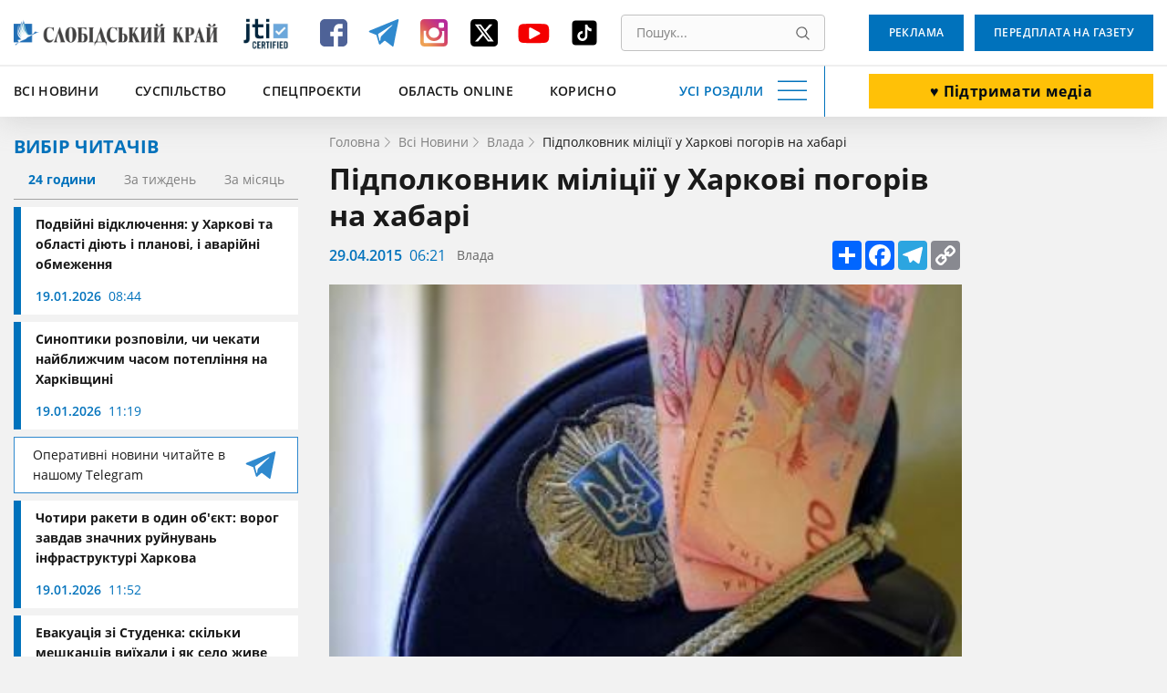

--- FILE ---
content_type: text/html; charset=UTF-8
request_url: https://www.slk.kh.ua/news/vlada/pidpolkivnik-militsiyi-u-kharkovi-pogoriv-na-khabari.html
body_size: 15791
content:
<!DOCTYPE html>
<html lang="uk">
<head>
    <meta charset="UTF-8">
    <meta name="viewport" content="width=device-width, initial-scale=1.0" />
    <meta http-equiv="X-UA-Compatible" content="ie=edge" />
    <base href="//www.slk.kh.ua">
    <link rel="apple-touch-icon" sizes="180x180" href="/img/desk/favicon/apple-touch-icon.png" />
    <link rel="icon" type="image/png" sizes="32x32" href="/img/desk/favicon/favicon-32x32.png" />
    <link rel="icon" type="image/png" sizes="16x16" href="/img/desk/favicon/favicon-16x16.png" />
    <link rel="manifest" href="/img/desk/favicon/site.webmanifest" />
    <link rel="mask-icon" href="/img/desk/favicon/safari-pinned-tab.svg" color="#5bbad5" />

        <link rel="amphtml" href="//amp.slk.kh.ua/news/vlada/pidpolkivnik-militsiyi-u-kharkovi-pogoriv-na-khabari.html" />
    
    <meta name="msapplication-TileColor" content="#2d89ef" />
    <meta name="theme-color" content="#ffffff" />
    <meta name="csrf-param" content="_csrf-frontend">
<meta name="csrf-token" content="Y-72x3QWtDZU2PrXB6OSbDXzlTqB2KgevA7f7GR73kE82begOS_5dGGHoIAw29AdZ7jsV8iz5nXTdI6UO0mrcw==">
    <title>ᗚ Підполковник міліції у Харкові погорів на хабарі | Влада - Слобідський край</title>
    <script type="application/ld+json">[{"@context":"https://schema.org/","@type":"WPHeader","cssSelector":"#header","headline":"","description":""},{"@context":"https://schema.org/","@graph":[{"@context":"https://schema.org/","@type":"SiteNavigationElement","name":"Всі новини","url":"//www.slk.kh.ua/news"},{"@context":"https://schema.org/","@type":"SiteNavigationElement","name":"Влада","url":"https://www.slk.kh.ua/news/vlada.html"},{"@context":"https://schema.org/","@type":"SiteNavigationElement","name":"Суспільство","url":"https://www.slk.kh.ua/news/suspilstvo.html"},{"@context":"https://schema.org/","@type":"SiteNavigationElement","name":"Економіка","url":"https://www.slk.kh.ua/news/ekonomika.html"},{"@context":"https://schema.org/","@type":"SiteNavigationElement","name":"Агропром","url":"https://www.slk.kh.ua/news/agroprom.html"},{"@context":"https://schema.org/","@type":"SiteNavigationElement","name":"Надзвичайні події","url":"https://www.slk.kh.ua/news/nadzvichajni-podiyi.html"},{"@context":"https://schema.org/","@type":"SiteNavigationElement","name":"Культура","url":"https://www.slk.kh.ua/news/kultura.html"},{"@context":"https://schema.org/","@type":"SiteNavigationElement","name":"Здоров'я","url":"https://www.slk.kh.ua/news/covid-19.html"},{"@context":"https://schema.org/","@type":"SiteNavigationElement","name":"Політика","url":"https://www.slk.kh.ua/news/vibori.html"},{"@context":"https://schema.org/","@type":"SiteNavigationElement","name":"Спорт","url":"https://www.slk.kh.ua/news/sport.html"},{"@context":"https://schema.org/","@type":"SiteNavigationElement","name":"Про нас","url":"//www.slk.kh.ua/pro-nas.html"},{"@context":"https://schema.org/","@type":"SiteNavigationElement","name":"Контакти","url":"//www.slk.kh.ua/contacts.html"},{"@context":"https://schema.org/","@type":"SiteNavigationElement","name":"Реклама","url":"/advertising.html"},{"@context":"https://schema.org/","@type":"SiteNavigationElement","name":"Передплата на газету","url":"/blank.html"},{"@context":"https://schema.org/","@type":"SiteNavigationElement","name":"Наша команда","url":"/authors"}]},{"@context":"https://schema.org/","@type":"WPFooter","cssSelector":".footer","copyrightYear":"2012","copyrightHolder":"Слобідський край","creator":{"@type":"Organization","name":"DARTC","url ":"https://dartc.ua/"}},{"@context":"https://schema.org/","@type":"NewsArticle","articleSection":"Новини компаній","headline":"Підполковник міліції у Харкові погорів на хабарі","description":"За 10 тис. грн правоохоронець обіцяв закрити кримінальне провадження за фактом спричинення легких тілесних ушкоджень.","url":"https://www.slk.kh.ua/news/vlada/pidpolkivnik-militsiyi-u-kharkovi-pogoriv-na-khabari.html","image":{"@type":"ImageObject","url":"//www.slk.kh.ua/files/original-get?hash=7455d01baaf48f697cf6d49659296e8f","contentUrl":"//www.slk.kh.ua/files/original-get?hash=7455d01baaf48f697cf6d49659296e8f"},"publisher":{"@type":"NewsMediaOrganization","name":"Слобідський край","url":"//www.slk.kh.ua","logo":"//www.slk.kh.ua/img/desk/header/logo--big.png","foundingDate":"1917"},"dateCreated":"2015-04-29T09:21:00+03:00","datePublished":"2015-04-29T09:21:00+03:00","author":{"@type":"Person","name":"Admin  ","url":""},"creator":{"@type":"Person","name":"Admin  ","url":""},"dateModified":"2015-04-29T09:21:00+03:00"}]</script>
<meta name="keywords" content="">
<meta name="description" content="За 10 тис. грн правоохоронець обіцяв закрити кримінальне провадження за фактом спричинення легких тілесних ушкоджень. У рубриці: Влада ⇝ Слобідський край">
<meta property="og:locale" content="uk">
<meta property="og:type" content="article">
<meta property="og:title" content="Підполковник міліції у Харкові погорів на хабарі">
<meta property="og:description" content="За 10 тис. грн правоохоронець обіцяв закрити кримінальне провадження за фактом спричинення легких тілесних ушкоджень.">
<meta property="og:url" content="//www.slk.kh.ua/news/vlada/pidpolkivnik-militsiyi-u-kharkovi-pogoriv-na-khabari.html">
<meta property="og:image" content="/files/get?hash=7455d01baaf48f697cf6d49659296e8f">
<meta property="og:site_name" content="Слобідський край">
<meta name="twitter:card" content="summary_large_image">
<meta name="twitter:site" content="@slksite">
<meta name="twitter:title" content="Підполковник міліції у Харкові погорів на хабарі">
<meta name="twitter:description" content="За 10 тис. грн правоохоронець обіцяв закрити кримінальне провадження за фактом спричинення легких тілесних ушкоджень.">
<meta name="twitter:image" content="https://www.slk.kh.ua/files/get?hash=7455d01baaf48f697cf6d49659296e8f">
<link href="https://www.slk.kh.ua/news/vlada/pidpolkivnik-militsiyi-u-kharkovi-pogoriv-na-khabari.html" rel="canonical">
<link href="/assets/cd6913b4/magnific-popup.css?v=1613392645" rel="stylesheet">
<link href="/assets/63bee549/libs/normalize/normalize.min.css?v=1613392726" rel="stylesheet">
<link href="/assets/63bee549/libs/datepicker/datepicker.min.css?v=1613392726" rel="stylesheet">
<link href="/assets/63bee549/css/main.css?v=1768560515" rel="stylesheet">
<link href="/assets/63bee549/css/community.css?v=1758191523" rel="stylesheet">
<style>.text-editor-content__styled{color: #000;font-weight: 400;margin-bottom:16px}.text-editor-content__styled p {margin-bottom:0}</style>
<script>
        (function(w,d,s,l,i){w[l]=w[l]||[];w[l].push({'gtm.start':
          new Date().getTime(),event:'gtm.js'});var f=d.getElementsByTagName(s)[0],
          j=d.createElement(s),dl=l!='dataLayer'?'&l='+l:'';j.async=true;j.src=
          'https://www.googletagmanager.com/gtm.js?id='+i+dl;f.parentNode.insertBefore(j,f);
          })(window,document,'script','dataLayer','GTM-PRWGCND');</script></head>
<body class="body" id="body">

<!-- Google Tag Manager (noscript) -->
<noscript>
  <iframe src="https://www.googletagmanager.com/ns.html?id=GTM-PRWGCND" height="0" width="0" style="display:none;visibility:hidden"></iframe>
</noscript>
<!-- End Google Tag Manager (noscript) -->


<div style="display: none">
    <svg xmlns="http://www.w3.org/2000/svg" xmlns:xlink="http://www.w3.org/1999/xlink">
        <symbol id="icon-search" viewBox="0 0 16 16">
            <path d="M15.469 14.569l-3.681-3.682A6.455 6.455 0 006.797.343a6.453 6.453 0 104.086 11.448l3.682 3.678a.638.638 0 00.903-.9zm-8.672-2.603a5.175 5.175 0 01-5.172-5.17 5.178 5.178 0 015.172-5.171 5.18 5.18 0 015.172 5.172 5.177 5.177 0 01-5.172 5.169z"/>
        </symbol>
    </svg>
</div>
<header class="header" id="header">
    <div class="container">
        <div class="header__inner" id="header-inner">
            <div class="header-box-1">
                <a class="header__logo" title="Слобідський край" href="/">
                    <img src="/img/desk/header/logo--big.png" width="274" height="46" alt=""/>
                </a>
                <div class="header__jit">
                    <a href="https://www.jti-app.com/report/l7KwBRYkB7eb54dy" target="_blank" rel="nofollow">
                        <img src="/img/labels/jit.jpg" width="60" height="60" alt="JIT" title="JIT"/>
                    </a>
                </div>
                <div class="header__networks"><ul class="networks"><li class="networks__item"><a href="https://www.facebook.com/pages/%D0%A1%D0%BB%D0%BE%D0%B1%D1%96%D0%B4%D1%81%D1%8C%D0%BA%D0%B8%D0%B9-%D0%BA%D1%80%D0%B0%D0%B9-%D0%B3%D0%B0%D0%B7%D0%B5%D1%82%D0%B0/331934813511013" class="networks__link" title="Facebook" target="_blank"><svg xmlns="http://www.w3.org/2000/svg" fill="none" viewBox="0 0 40 40"><path fill="#4E6297" d="M35 9.974C35 7.332 32.668 5 30.026 5H9.974C7.332 5 5 7.332 5 9.974v20.052C5 32.668 7.332 35 9.974 35h10.104V23.653h-3.73v-4.974h3.73v-2.021c0-3.42 2.487-6.373 5.596-6.373h4.041v4.974h-4.041c-.467 0-.933.466-.933 1.399v2.02h4.974v4.975h-4.974V35h5.285C32.668 35 35 32.668 35 30.026V9.974z"/></svg></a></li><li class="networks__item"><a href="https://t.me/SlobKray" class="networks__link" title="Telegram" target="_blank"><svg xmlns="http://www.w3.org/2000/svg" fill="none" viewBox="0 0 40 40"><path fill="#2F89CE" d="M4.32 19.4l7.472 2.948 2.913 9.917c.126.67.886.804 1.393.402l4.179-3.618c.38-.402 1.013-.402 1.52 0l7.471 5.762a.866.866 0 001.393-.536l5.573-28.142c.126-.67-.507-1.34-1.14-1.072L4.32 17.658c-.76.268-.76 1.474 0 1.742zm10.005 1.474l14.69-9.515c.253-.134.507.268.253.402l-12.03 11.927c-.38.402-.76.938-.76 1.608l-.38 3.217c0 .402-.634.536-.76 0l-1.52-5.897c-.38-.67-.127-1.474.507-1.742z"/></svg></a></li><li class="networks__item"><a href="https://www.instagram.com/slobidskyi_krai/?hl=ru" class="networks__link" title="Instagram" target="_blank"><svg xmlns="http://www.w3.org/2000/svg" fill="none" viewBox="0 0 40 40"><path fill="url(#paint0_linear)" d="M30.73 5H9.27C6.845 5 5 6.846 5 9.27v21.46C5 33.155 6.846 35 9.27 35h21.46c2.424 0 4.27-1.846 4.27-4.27V9.27C35 6.845 33.154 5 30.73 5zM20 29c4.962 0 9-3.923 9-8.654 0-.808-.115-1.73-.346-2.423h2.538v12.23c0 .578-.461 1.155-1.154 1.155H9.962c-.577 0-1.154-.462-1.154-1.154V17.808h2.653a8.786 8.786 0 00-.346 2.423C11 25.077 15.04 29 20 29zm0-3.462c-3.23 0-5.77-2.538-5.77-5.653 0-3.116 2.54-5.654 5.77-5.654 3.23 0 5.77 2.538 5.77 5.654 0 3.23-2.54 5.653-5.77 5.653zm11.077-12.346a1.28 1.28 0 01-1.27 1.27h-3.23a1.28 1.28 0 01-1.27-1.27v-3.115c0-.692.578-1.27 1.27-1.27h3.23c.693 0 1.27.578 1.27 1.27v3.115z"/><defs><linearGradient id="paint0_linear" x1="11.375" x2="31.25" y1="31.625" y2="11" gradientUnits="userSpaceOnUse"><stop stop-color="#EEA054"/><stop offset=".503" stop-color="#D64763"/><stop offset="1" stop-color="#B62A99"/></linearGradient></defs></svg></a></li><li class="networks__item"><a href="https://twitter.com/slksite" class="networks__link" title="Twitter" target="_blank"><svg width="40" height="40" viewBox="0 0 40 40" fill="none" xmlns="http://www.w3.org/2000/svg">
<g id="ic-twitter">
<path id="Vector" d="M9.34455 5C6.98071 5 5.05884 6.92187 5.05884 9.28571V30.7143C5.05884 33.0781 6.98071 35 9.34455 35H30.7731C33.137 35 35.0588 33.0781 35.0588 30.7143V9.28571C35.0588 6.92187 33.137 5 30.7731 5H9.34455ZM29.2396 10.625L22.2887 18.567L30.4651 29.375H24.0633L19.0544 22.8192L13.3155 29.375H10.1347L17.5678 20.8772L9.72625 10.625H16.2887L20.8222 16.6183L26.0588 10.625H29.2396ZM26.7084 27.4732L15.3312 12.4263H13.4361L24.9405 27.4732H26.7017H26.7084Z" fill="black"/>
</g>
</svg>
</a></li><li class="networks__item"><a href="https://www.youtube.com/channel/UCfiQvKeiHrCef_gbNPAbCjg/feed" class="networks__link" title="YouTube" target="_blank"><svg xmlns="http://www.w3.org/2000/svg" fill="none" viewBox="0 0 40 40"><path fill="#F40000" d="M36.25 18.157c0-.644-.123-1.396-.123-2.254-.123-.859-.247-1.717-.37-2.469-.246-.858-.616-1.502-1.355-2.039-.616-.536-1.478-.858-2.34-.966-2.833-.322-7.02-.429-12.687-.429-5.666 0-9.977.107-12.687.43-.862.107-1.724.429-2.34.965-.616.537-1.109 1.18-1.355 2.04-.247.75-.37 1.502-.37 2.468-.123.858-.123 1.61-.123 2.254v4.936c0 .644.123 1.396.123 2.254.123.859.247 1.717.37 2.469.246.858.616 1.502 1.355 2.039.615.536 1.478.858 2.34.966 2.833.322 7.021.429 12.687.429 5.666 0 9.977-.107 12.687-.43.862-.107 1.724-.429 2.34-.965.616-.537 1.109-1.18 1.355-2.04.247-.75.37-1.502.37-2.468.123-.858.123-1.61.123-2.254v-4.936zm-10.347 3.327l-9.73 5.258c-.124.108-.37.215-.616.215-.247 0-.37 0-.616-.107-.37-.215-.616-.537-.616-.966V15.259c0-.43.246-.751.616-.966.37-.215.862-.215 1.231 0l9.731 5.259c.37.214.616.536.616.858 0 .322-.246.859-.616 1.074z"/></svg></a></li><li class="networks__item"><a href="https://www.tiktok.com/@slobidskyi_krai?_t=8bNBjDivgYA&_r=1" class="networks__link" title="Tiktok" target="_blank"><svg xmlns="http://www.w3.org/2000/svg" xmlns:xlink="http://www.w3.org/1999/xlink" viewBox="0,0,256,256" width="40px" height="40px" fill-rule="nonzero"><g transform="translate(25.6,25.6) scale(0.8,0.8)"><g fill="#000000" fill-rule="nonzero" stroke="none" stroke-width="1" stroke-linecap="butt" stroke-linejoin="miter" stroke-miterlimit="10" stroke-dasharray="" stroke-dashoffset="0" font-family="none" font-weight="none" font-size="none" text-anchor="none" style="mix-blend-mode: normal"><g transform="scale(5.12,5.12)"><path d="M41,4h-32c-2.757,0 -5,2.243 -5,5v32c0,2.757 2.243,5 5,5h32c2.757,0 5,-2.243 5,-5v-32c0,-2.757 -2.243,-5 -5,-5zM37.006,22.323c-0.227,0.021 -0.457,0.035 -0.69,0.035c-2.623,0 -4.928,-1.349 -6.269,-3.388c0,5.349 0,11.435 0,11.537c0,4.709 -3.818,8.527 -8.527,8.527c-4.709,0 -8.527,-3.818 -8.527,-8.527c0,-4.709 3.818,-8.527 8.527,-8.527c0.178,0 0.352,0.016 0.527,0.027v4.202c-0.175,-0.021 -0.347,-0.053 -0.527,-0.053c-2.404,0 -4.352,1.948 -4.352,4.352c0,2.404 1.948,4.352 4.352,4.352c2.404,0 4.527,-1.894 4.527,-4.298c0,-0.095 0.042,-19.594 0.042,-19.594h4.016c0.378,3.591 3.277,6.425 6.901,6.685z"></path></g></g></g></svg></a></li></ul></div>                <div class="header__search">
                    <form class="search" action="//www.slk.kh.ua/search" method="get"><input type="search" id="search" class="search__input" name="q" value="" placeholder="Пошук..." required="required"><button type="submit" class="search__button" title="Пошук"><svg aria-hidden="true" width="15" height="15"><use xlink:href="#icon-search"></use></svg></button></form>                </div>
            </div>
            <div class="header__add-news">
                <a class="button button--white button--big button--donate" href="/community.html" target="_blunk">♥️ Підтримати медіа</a>            </div>
            <div class="header-box-2">
                <ul class="fast-nav"><li class="fast-nav__item"><a class="fast-nav__link" href="//www.slk.kh.ua/news">Всі новини</a></li>
<li class="fast-nav__item"><a class="fast-nav__link" href="https://www.slk.kh.ua/news/suspilstvo.html">Суспільство</a></li>
<li class="fast-nav__item"><a class="fast-nav__link" href="https://www.slk.kh.ua/spec-proekti">Спецпроєкти</a></li>
<li class="fast-nav__item"><a class="fast-nav__link" href="https://www.slk.kh.ua/oblast-online">Область Online</a></li>
<li class="fast-nav__item"><a class="fast-nav__link" href="https://www.slk.kh.ua/korisno">Корисно</a></li></ul>                <button class="navigation-button" data-target="navigation" aria-label="Усі розділи" id="navigation-button">
                    <span class="navigation-button__text">Усі розділи</span>
                    <span class="navigation-button__burger"></span>
                </button>
            </div>
            <div class="header-bottom__buttons">
                <a class="button" target="_blank" href="/advertising.html">
                    Реклама                </a>
                <a class="button" href="/blank.html" target="_blank">
                    Передплата на газету                </a>
            </div>
        </div>
    </div>
    <div class="header__nav" style="display: none;" id="header-nav">
        <nav class="nav container">
            <div class="nav__row">
                <div class="nav__column"><a class="nav__category" href="//www.slk.kh.ua/news">Всі новини</a>
<a class="nav__link" href="https://www.slk.kh.ua/news/vlada.html">Влада</a>
<a class="nav__link" href="https://www.slk.kh.ua/news/suspilstvo.html">Суспільство</a>
<a class="nav__link" href="https://www.slk.kh.ua/news/ekonomika.html">Економіка</a>
<a class="nav__link" href="https://www.slk.kh.ua/news/agroprom.html">Агропром</a>
<a class="nav__link" href="https://www.slk.kh.ua/news/nadzvichajni-podiyi.html">Надзвичайні події</a>
<a class="nav__link" href="https://www.slk.kh.ua/news/kultura.html">Культура</a>
<a class="nav__link" href="https://www.slk.kh.ua/news/covid-19.html">Здоров&#039;я</a>
<a class="nav__link" href="https://www.slk.kh.ua/news/vibori.html">Політика</a>
<a class="nav__link" href="https://www.slk.kh.ua/news/sport.html">Спорт</a></div>
                <div class="nav__column"><a class="nav__category" href="https://www.slk.kh.ua/oblast-online">Область Online</a>
<a class="nav__link" href="https://www.slk.kh.ua/oblast-online/bogoduhivskij-rajon.html">Богодухівський район</a>
<a class="nav__link" href="https://www.slk.kh.ua/oblast-online/izumskij-rajon.html">Ізюмський район</a>
<a class="nav__link" href="https://www.slk.kh.ua/oblast-online/berestinskij-rajon.html">Берестинський район</a>
<a class="nav__link" href="https://www.slk.kh.ua/oblast-online/kupanskij-rajon.html">Куп&#039;янський район</a>
<a class="nav__link" href="https://www.slk.kh.ua/oblast-online/lozivskij-rajon.html">Лозівський район</a>
<a class="nav__link" href="https://www.slk.kh.ua/oblast-online/harkivskij-rajon.html">Харківський район</a>
<a class="nav__link" href="https://www.slk.kh.ua/oblast-online/cuguivskij-rajon.html">Чугуївський район</a></div>
                <div class="nav__column"><a class="nav__category" href="https://www.slk.kh.ua/multimedia">Мультимедіа</a>
<a class="nav__link" href="https://www.slk.kh.ua/multimedia/gallery.html">Фото/Відео</a>
<a class="nav__link" href="https://www.slk.kh.ua/multimedia/pazl.html">Пазл</a>
<a class="nav__link" href="https://www.slk.kh.ua/multimedia/podkasti.html">Подкасти</a>
<a class="nav__link" href="https://www.slk.kh.ua/multimedia/komiksi.html">Комікси</a>
<a class="nav__link" href="https://www.slk.kh.ua/multimedia/viktorini-ta-testi.html">Вікторини та тести</a></div>
                <div class="nav__column"><a class="nav__category" href="https://www.slk.kh.ua/spec-proekti">Спецпроєкти</a>
<a class="nav__link" href="https://www.slk.kh.ua/spec-proekti/mediabrama.html">МедіаБрама</a>
<a class="nav__link" href="https://www.slk.kh.ua/spec-proekti/25389-gurtom.html">Гуртом</a>
<a class="nav__link" href="https://www.slk.kh.ua/spec-proekti/z-nadieu.html">З надією</a>
<a class="nav__link" href="https://www.slk.kh.ua/spec-proekti/firsthand.html">З перших вуст</a>
<a class="nav__link" href="https://www.slk.kh.ua/spec-proekti/poruc-z-vijnou.html">Поруч з війною</a>
<a class="nav__link" href="https://www.slk.kh.ua/spec-proekti/zmina-svidomosti.html">Зміна свідомості</a>
<a class="nav__link" href="https://www.slk.kh.ua/spec-proekti/te-so-na-serci.html">Те, що на серці</a>
<a class="nav__link" href="https://www.slk.kh.ua/spec-proekti/bila-kordonu.html">Біля кордону</a>
<a class="nav__link" href="https://www.slk.kh.ua/spec-proekti/podih-zitta.html">Подих життя</a>
<a class="nav__link" href="https://www.slk.kh.ua/spec-proekti/zalisajsa-zivim.html">Залишайся живим</a>
<a class="nav__link" href="https://www.slk.kh.ua/spec-proekti/vijna-odin-den-zitta.html">Війна. Один день життя</a>
<a class="nav__link" href="https://www.slk.kh.ua/spec-proekti/harkivsina-ludi-gromadi.html">Харківщина: люди, громади</a>
<a class="nav__link" href="https://www.slk.kh.ua/spec-proekti/oblicca-geroiv.html">Обличчя героїв</a>
<a class="nav__link" href="https://www.slk.kh.ua/spec-proekti/neskorena-harkivsina.html">Нескорена Харківщина</a>
<a class="nav__link" href="https://www.slk.kh.ua/spec-proekti/zmini-sebe-zmini-gromadu.html">ЗМІни себе – ЗМІни громаду</a>
<a class="nav__link" href="https://www.slk.kh.ua/spec-proekti/perezavantazenna-zitta.html">Перезавантаження життя</a>
<a class="nav__link" href="https://www.slk.kh.ua/spec-proekti/budemo-ziti.html">Будемо жити</a>
<a class="nav__link" href="https://www.slk.kh.ua/spec-proekti/slobodenki-jdut-na-vibori.html">Слободенки йдуть на вибори</a>
<a class="nav__link" href="https://www.slk.kh.ua/spec-proekti/viborce-vid-slobodenkiv.html">ВиборЧе від Слободенків</a>
<a class="nav__link" href="https://www.slk.kh.ua/spec-proekti/velikij-evrocelendz.html">Великий Єврочелендж</a>
<a class="nav__link" href="https://www.slk.kh.ua/spec-proekti/krilatij-eskulap.html">Крилатий еСКулап</a>
<a class="nav__link" href="https://www.slk.kh.ua/spec-proekti/ukrayina-eu.html">Україна — ЄС</a>
<a class="nav__link" href="https://www.slk.kh.ua/spec-proekti/jangoli-gromad.html">Янголи громад</a>
<a class="nav__link" href="https://www.slk.kh.ua/spec-proekti/razom.html">Разом</a></div>
                <div class="nav__column"><span class="nav__category">Службові</span>
<a class="nav__link" href="//www.slk.kh.ua/pro-nas.html">Про нас</a>
<a class="nav__link" href="//www.slk.kh.ua/contacts.html">Контакти</a>
<a class="nav__link" href="/advertising.html">Реклама</a>
<a class="nav__link" href="//www.slk.kh.ua/povidomiti-novinu.html">Повідомити новину</a>
<a class="nav__link" href="/blank.html">Передплата на газету</a>
<a class="nav__link" href="/authors">Наша команда</a></div>
                <div class="nav__column"><a class="nav__category" href="https://www.slk.kh.ua/pages-from-the-past">Сторінки минулого</a></div>
                <div class="nav__column"><a class="nav__category" href="https://www.slk.kh.ua/korisno">Корисно</a></div>
                <div class="nav__column"><a class="nav__category" href="https://www.slk.kh.ua/novini-kompanij">Новини компаній</a></div>            </div>
            <div class="nav__row-fluid">
                <article class="card undefined">
                    <a class="card__button" href="/blank.html" target="_blank">
                        Оформити передплату                    </a>
                </article>
                <article class="card card--blue">
                    <a class="card__button" target="_blank" href="/advertising.html">
                        Замовити рекламу                    </a>
                </article>
                <article class="card undefined">
                    <a class="card__button" href="//www.slk.kh.ua/povidomiti-novinu.html">
                        Повідомити новину                    </a>
                </article>
            </div>
        </nav>
    </div>
</header><main>
    <section>
        <div class="container">
            <div class="page-wrapper">
                <aside class="aside">
                    <div class="aside__readers-choise">
	<div class="readers-choise">
		<div class="readers-choise__title">
			<div class="title-blue">Вибір читачів</div>
		</div>
		<div class="readers-choise__wrapper">
			<div class="readers-choise__tabs" id="readers-choise__tabs">
				<button class="readers-choise__tab readers-choise__tab--current" data-target="#one-day">24 години</button>
				<button class="readers-choise__tab" data-target="#one-week">За тиждень</button>
				<button class="readers-choise__tab" data-target="#one-month">За місяць</button>
			</div>
			<div class="readers-choise__list" id="tabs-list">
				<div class="reader-choise__items" id="one-day">
					<a class="news-card news-card--short" href="https://www.slk.kh.ua/news/suspilstvo/grafik-vidklucen-svitla-u-harkovi-na-19-sicna.html">
    <div class="news-card__inner">
        <div class="news-card__title">Подвійні відключення: у Харкові та області діють і планові, і аварійні обмеження</div>
                <div class="news-info">
            <span class="date">19.01.2026</span>
            <span class="time">08:44</span>
        </div>
    </div>
</a><a class="news-card news-card--short" href="https://www.slk.kh.ua/news/suspilstvo/koli-na-harkivsini-poteplisae-ta-oslabne-moroz-so-kazut-sinoptiki.html">
    <div class="news-card__inner">
        <div class="news-card__title">Синоптики розповіли, чи чекати найближчим часом потепління на Харківщині</div>
                <div class="news-info">
            <span class="date">19.01.2026</span>
            <span class="time">11:19</span>
        </div>
    </div>
</a>
<a href="https://t.me/SlobKray" class="reader-choise__telegram new-platform-link" target="_blank">
    <span class="new-platform-link__text">Оперативні новини читайте в нашому Telegram</span>
    <img src="/img/social/new-telegram.svg" class="new-platform-link__icon" width="40" height="40" loading="lazy" aria-hidden="true" alt="">
</a><a class="news-card news-card--short" href="https://www.slk.kh.ua/oblast-online/harkiv/znacni-poskodzenna-terehov-pokazav-naslidki-rankovogo-udaru.html">
    <div class="news-card__inner">
        <div class="news-card__title">Чотири ракети в один об'єкт: ворог завдав значних руйнувань інфраструктурі Харкова</div>
                <div class="news-info">
            <span class="date">19.01.2026</span>
            <span class="time">11:52</span>
        </div>
    </div>
</a><a class="news-card news-card--short" href="https://www.slk.kh.ua/oblast-online/oskil/evakuacia-zi-studenka-skilki-meskanciv-viihali-i-ak-selo-zive-sogodni.html">
    <div class="news-card__inner">
        <div class="news-card__title">Евакуація зі Студенка: скільки мешканців виїхали і як село живе сьогодні</div>
                <div class="news-info">
            <span class="date">19.01.2026</span>
            <span class="time">10:55</span>
        </div>
    </div>
</a>				</div>
				<div class="reader-choise__items" style="display: none;" id="one-week">
					<a class="news-card news-card--short" href="https://www.slk.kh.ua/news/suspilstvo/grafik-vidklucen-svitla-u-harkovi-na-19-sicna.html">
    <div class="news-card__inner">
        <div class="news-card__title">Подвійні відключення: у Харкові та області діють і планові, і аварійні обмеження</div>
                <div class="news-info">
            <span class="date">19.01.2026</span>
            <span class="time">08:44</span>
        </div>
    </div>
</a><a class="news-card news-card--short" href="https://www.slk.kh.ua/news/suspilstvo/akou-bude-pogoda-na-harkivsini-dani-sinoptikiv.html">
    <div class="news-card__inner">
        <div class="news-card__title">Морози не відступають: синоптики розповіли, якою буде погода на Харківщині</div>
                <div class="news-info">
            <span class="date">13.01.2026</span>
            <span class="time">18:25</span>
        </div>
    </div>
</a>
<a href="https://t.me/SlobKray" class="reader-choise__telegram new-platform-link" target="_blank">
    <span class="new-platform-link__text">Оперативні новини читайте в нашому Telegram</span>
    <img src="/img/social/new-telegram.svg" class="new-platform-link__icon" width="40" height="40" loading="lazy" aria-hidden="true" alt="">
</a><a class="news-card news-card--short" href="https://www.slk.kh.ua/oblast-online/borova/bizat-za-masinou-z-kormom-u-borivskij-gromadi-ratuut-sotni-pokinutih-tvarin.html">
    <div class="news-card__inner">
        <div class="news-card__title">Біжать за машиною з кормом: у Борівській громаді рятують сотні покинутих тварин (фото)</div>
                <div class="news-info">
            <span class="date">13.01.2026</span>
            <span class="time">17:17</span>
        </div>
    </div>
</a><a class="news-card news-card--short" href="https://www.slk.kh.ua/oblast-online/harkiv/kudi-piti-pensioneru-v-harkovi-vidkrili-korisni-kursi-v-koznomu-rajoni.html">
    <div class="news-card__inner">
        <div class="news-card__title">У Харкові літніх людей навчають «дружити» зі смартфонами: курси тепер у кожному районі</div>
                <div class="news-info">
            <span class="date">15.01.2026</span>
            <span class="time">14:48</span>
        </div>
    </div>
</a>				</div>
				<div class="reader-choise__items" style="display: none;" id="one-month">
					<a class="news-card news-card--short" href="https://www.slk.kh.ua/oblast-online/kupansk/pastka-dla-rosian-u-kupansku-zagarbniki-masovo-zdautsa-u-polon.html">
    <div class="news-card__inner">
        <div class="news-card__title">Без їжі та набоїв: у Куп’янську в повному оточенні залишається близько 100 окупантів</div>
                <div class="news-info">
            <span class="date">30.12.2025</span>
            <span class="time">14:21</span>
        </div>
    </div>
</a><a class="news-card news-card--short" href="https://www.slk.kh.ua/oblast-online/velikij-burluk/v-odnij-z-gromad-harkivsini-skasuvali-vsi-zahodi-z-nagodi-vodohresa.html">
    <div class="news-card__inner">
        <div class="news-card__title">Водохреща не буде: в одній з громад Харківщини скасували всі заходи з нагоди свята</div>
                <div class="news-info">
            <span class="date">05.01.2026</span>
            <span class="time">17:21</span>
        </div>
    </div>
</a>
<a href="https://t.me/SlobKray" class="reader-choise__telegram new-platform-link" target="_blank">
    <span class="new-platform-link__text">Оперативні новини читайте в нашому Telegram</span>
    <img src="/img/social/new-telegram.svg" class="new-platform-link__icon" width="40" height="40" loading="lazy" aria-hidden="true" alt="">
</a><a class="news-card news-card--short" href="https://www.slk.kh.ua/news/news/6675-ziteliv-harkivsini-skoristalisa-evidnovlenna-de-najcastise-kupuut-nove-zitlo.html">
    <div class="news-card__inner">
        <div class="news-card__title">Де на Харківщині найчастіше купують житло: лідирують три райони</div>
                <div class="news-info">
            <span class="date">27.12.2025</span>
            <span class="time">15:45</span>
        </div>
    </div>
</a><a class="news-card news-card--short" href="https://www.slk.kh.ua/oblast-online/zolociv/dorogu-pid-zolocevim-vidkrili-dla-avto-pisla-obstrilu-so-zrobili.html">
    <div class="news-card__inner">
        <div class="news-card__title">Дорожники засипали величезну вирву під Золочевом: рух трасою знову відкритий</div>
                <div class="news-info">
            <span class="date">24.12.2025</span>
            <span class="time">12:05</span>
        </div>
    </div>
</a>				</div>
			</div>
		</div>
	</div>
	<a class="button button--big" href="//www.slk.kh.ua/povidomiti-novinu.html">Повідомити новину</a></div>                </aside>
                <div class="news-page__main main-content">
                                            <div class="breadcrumbs">
                            <ul class="breadcrumbs__list" itemscope itemtype="https://schema.org/BreadcrumbList"><li class="breadcrumbs__item" itemprop="itemListElement" itemscope itemtype="https://schema.org/ListItem"><a class="breadcrumbs__link" href="/" itemprop="item"><span class="breadcrumbs__name" itemprop="name">Головна</span></a><meta itemprop="position" content="1"></li><li class="breadcrumbs__item" itemprop="itemListElement" itemscope itemtype="https://schema.org/ListItem"><a class="breadcrumbs__link" href="https://www.slk.kh.ua/news" itemprop="item"><span class="breadcrumbs__name" itemprop="name">Всі Новини</span></a><meta itemprop="position" content="2"></li><li class="breadcrumbs__item" itemprop="itemListElement" itemscope itemtype="https://schema.org/ListItem"><a class="breadcrumbs__link" href="https://www.slk.kh.ua/news/vlada.html" itemprop="item"><span class="breadcrumbs__name" itemprop="name">Влада</span></a><meta itemprop="position" content="3"></li><li class="breadcrumbs__item breadcrumbs__item--active" itemprop="itemListElement" itemscope itemtype="https://schema.org/ListItem"><span><span class="breadcrumbs__name" itemprop="name">Підполковник міліції у Харкові погорів на хабарі</span></span><meta itemprop="position" content="4"></li></ul>                        </div>
                    
                    <div class="news" style="max-width: 694px;">
    <div class="news__title">
        <h1 class="title" data-id="2958">Підполковник міліції у Харкові погорів на хабарі</h1>
            </div>
    <div style="display:flex;align-items:center;width:100%;justify-content:space-between">
        <div class="news__caption">
            <div class="news__info">
                <span class="date">29.04.2015</span>
                <span class="time">06:21</span>
                <a class="category" href="https://www.slk.kh.ua/news/vlada.html">Влада</a>
            </div>
        </div>
        <div class="news__share" style="margin-bottom:16px">
            <!-- AddToAny BEGIN -->
            <div class="a2a_kit a2a_kit_size_32 a2a_default_style">
                <a class="a2a_dd" href="https://www.addtoany.com/share"></a>
                <a class="a2a_button_facebook"></a>
                <a class="a2a_button_telegram"></a>
                <a class="a2a_button_copy_link"></a>
            </div>
            <script>
                var a2a_config = a2a_config || {};
                a2a_config.onclick = 1;
                a2a_config.locale = "uk";
                a2a_config.num_services = 6;
                a2a_config.prioritize = ['email', 'viber', 'whatsapp', 'pinterest', 'facebook_messenger', 'twitter'];
                a2a_config.exclude_services = ['vk', 'odnoklassniki'];
            </script>
            <script async src="https://static.addtoany.com/menu/page.js"></script>
            <!-- AddToAny END -->
        </div>
    </div>

    <div class="news__content text-editor-content">
                    <img src="//www.slk.kh.ua/files/image?hash=7455d01baaf48f697cf6d49659296e8f&amp;width=694&amp;height=0&amp;webp=0" alt="kievvlast.com.ua" role="presentation" loading="lazy">            <small class="news__image__title">kievvlast.com.ua</small>
        
                                <div class="text-editor-content__styled">За 10 тис. грн правоохоронець обіцяв закрити кримінальне провадження за фактом спричинення легких тілесних ушкоджень.</div>        
        
<div class="specific-content__728x90">
            <script async src="https://pagead2.googlesyndication.com/pagead/js/adsbygoogle.js?client=ca-pub-6242682028303305"
 	crossorigin="anonymous"></script>
<!-- Google - статья, после дескрипшена -->
<ins class="adsbygoogle"
 	style="display:block;min-width:250px;max-width:970px;width:100%;height:250px"
 	data-ad-client="ca-pub-6242682028303305"
 	data-ad-slot="9499220880"></ins>
<script>
 	(adsbygoogle = window.adsbygoogle || []).push({});
</script>
    </div>
        
        <p>Прокуратура Харківської області спільно з УВБ в області ДВБ МВС України затримали &laquo;на гарячому&raquo; підполковника міліції одного з райвідділів області.</p>
<p>За інформацією начальника відділу прокуратури області Володимира Кретова, старший слідчий отримав неправомірну вигоду від фігуранта кримінального провадження.</p>
<p>Наразі міліціонер затриманий у порядку статті 208 КПК України, вирішується питання про обрання запобіжного заходу у вигляді тримання під вартою та відсторонення від посади на час проведення досудового розслідування.</p>    </div>

    
    
    
            <div class="tags">
            <span class="tags__name">Джерело:</span>
            <a class="tags__link text-italic" href="http://khar.gp.gov.ua/ua/news.html?_m=publications&amp;_t=rec&amp;id=155314" rel="nofollow" target="_blank">Прокуратура Харківської області</a>        </div>
    
    <div class="about-author">
        <div class="about-author__avatar">
            <img src="/img/no-image.png" width="70" height="70" loading="lazy" alt="">
        </div>
        <div class="about-author__wrapper">
                            <div class="about-author__row">
                    <span class="about-author__key">
                        Автор:                    </span>
                    <div class="about-author__list">
                                                    <span class="text-italic">Администратор сайта</span>
                                            </div>
                </div>
            
                    </div>
    </div>

    <a href="https://t.me/SlobKray" class="new-platform-link">
        <span class="new-platform-link__text">Оперативні новини читайте в нашому Telegram</span>
        <img src="/img/social/new-telegram.svg" class="new-platform-link__icon" width="40" height="40" loading="lazy" aria-hidden="true" alt="">
    </a>
    <!-- <div class="news-platforms">
        <a href="https://t.me/SlobKray" class="new-platform-link">
            <span class="new-platform-link__text">Оперативні новини читайте в нашому Telegram</span>
            <img src="/img/social/new-telegram.svg" class="new-platform-link__icon" width="40" height="40" loading="lazy" aria-hidden="true" alt="">
        </a>
        <a href="" class="new-platform-link">
            <span class="new-platform-link__text">Підписуйтесь на Google News, щоб бути у курсі останніх новин.</span>
            <img src="" class="new-platform-link__icon" width="40" height="40" loading="lazy" aria-hidden="true" alt="">
        </a>
    </div> -->

    
<div class="specific-content__728x90">
            <script async src="https://pagead2.googlesyndication.com/pagead/js/adsbygoogle.js?client=ca-pub-6242682028303305"
 	crossorigin="anonymous"></script>
<!-- Google - статья, после тегов -->
<ins class="adsbygoogle"
 	style="display:block;width:100%"
 	data-ad-format="autorelaxed"
 	data-ad-client="ca-pub-6242682028303305"
 	data-ad-slot="1390163160"
        data-matched-content-rows-num="2,2"
        data-matched-content-columns-num="2,4"
        data-matched-content-ui-type="image_stacked,image_stacked"></ins>
<script>
 	(adsbygoogle = window.adsbygoogle || []).push({});
</script>
    </div></div>




                </div>
                            </div>
                    </div>
    </section>
</main>

<div class="subscribe_block">
    <div class="container">
        <div class="subscribe_wrapp">
            <form id="subscribe-form" action="//www.slk.kh.ua/form/subscribe" method="post">
<input type="hidden" name="_csrf-frontend" value="Y-72x3QWtDZU2PrXB6OSbDXzlTqB2KgevA7f7GR73kE82begOS_5dGGHoIAw29AdZ7jsV8iz5nXTdI6UO0mrcw==">               
                <div class="subscribe_img">
                    <img src="/img/newspaper.png" alt="">
                </div>
                <div class="subscribe_options">
                    <div class="subscribe_title">Підпишіться на наш дайджест!</div>
                    <div class="subscribe_subtitle">&nbsp;</div>
                    <div class="form-group field-subscribeform-list_id required">
<input type="hidden" name="SubscribeForm[list_id]" value=""><div id="subscribeform-list_id" role="radiogroup" aria-required="true"><div class="answer-item">
<input type="radio" id="subscribe0" name="SubscribeForm[list_id]" value="20657635">
<label for="subscribe0">На тиждень</label>
</div>

<div class="answer-item">
<input type="radio" id="subscribe1" name="SubscribeForm[list_id]" value="20771917">
<label for="subscribe1">На місяць</label>
<div class="invalid-feedback"></div>
</div>
</div>
</div>                </div>
                <div class="subscribe_submit">
                    <div class="form-group field-subscribeform-email required">
<input type="text" id="subscribeform-email" class="form-control" name="SubscribeForm[email]" placeholder="Eлектронна пошта" aria-required="true">
</div>                    <button type="submit">Відправити</button>                </div>
            <input type="hidden" name="model" value="modules\forms\forms\SubscribeForm"><input type="hidden" name="scenario" value="default"><input type="hidden" name="formName" value="Форма підписки"></form>        </div>
    </div>
</div>

<!-- 
<div class="google-news-sub">
	<div class="container">
		<div class="google-news-sub__wrapper">
			<div class="google-news-sub__fake-img"></div>
			<div class="google-news-sub__col">
				<h2 class="google-news-sub__title">Підписуйтесь на Google News</h2>
				<p class="google-news-sub__subtitle">Щоб бути у курсі останніх новин Харківщини та громад.</p>
				<a href="" class="google-news-sub__link">
					<span>Підписатися</span>
					<img src="" class="new-platform-link__icon" width="32" height="26" loading="lazy" aria-hidden="true" alt="">
				</a>
			</div>
			<div class="google-news-sub__img">
				<img src="img/google-news-mokup-desktop.webp" width="280" height="280" loading="lazy" aria-hidden="true" alt="">
			</div>
		</div>
	</div>
</div> --><!--<div class="donation_block" style="display:none; position: fixed; bottom: 0; width: 100%;background-color: #eb5757; text-align: center; padding: 20px 10px; z-index: 99;">-->
<!--    <a style="color: #fff; font-size: 16px" href="/donate.html" target="_blank">--><!--</a>-->
<!--    <div class="close_donation_block" style="position: absolute; bottom: 16px; right: 20px; cursor: pointer; ">-->
<!--        <svg width="16" height="16" fill="none" xmlns="http://www.w3.org/2000/svg"><path d="M8.829 8l6.5-6.5a.586.586 0 10-.83-.828L8 7.172 1.5.671a.586.586 0 10-.828.828l6.5 6.5-6.5 6.5a.586.586 0 10.828.828l6.5-6.5 6.5 6.5a.584.584 0 00.828 0 .586.586 0 000-.828L8.828 8z" fill="#fff"/></svg>-->
<!--    </div>-->
<!--</div>-->

<footer class="footer">
	<div class="container">
		<div class="footer__wrapper">
			<div class="footer__inner">
				<div class="footer__title">
					<div class="title-blue">Новини</div>
				</div>
				<ul class="footer__list"><li class="footer__item"><a class="footer__link" href="https://www.slk.kh.ua/news/vlada.html">Влада</a></li>
<li class="footer__item"><a class="footer__link" href="https://www.slk.kh.ua/news/suspilstvo.html">Суспільство</a></li>
<li class="footer__item"><a class="footer__link" href="https://www.slk.kh.ua/news/ekonomika.html">Економіка</a></li>
<li class="footer__item"><a class="footer__link" href="https://www.slk.kh.ua/news/agroprom.html">Агропром</a></li>
<li class="footer__item"><a class="footer__link" href="https://www.slk.kh.ua/news/nadzvichajni-podiyi.html">Надзвичайні події</a></li>
<li class="footer__item"><a class="footer__link" href="https://www.slk.kh.ua/news/kultura.html">Культура</a></li>
<li class="footer__item"><a class="footer__link" href="https://www.slk.kh.ua/news/covid-19.html">Здоров&#039;я</a></li>
<li class="footer__item"><a class="footer__link" href="https://www.slk.kh.ua/news/vibori.html">Політика</a></li>
<li class="footer__item"><a class="footer__link" href="https://www.slk.kh.ua/news/sport.html">Спорт</a></li></ul>			</div>
			<div class="footer__inner">
									<div class="footer__title">
						<div class="title-blue">Мультимедіа</div>
					</div>
					<ul class="footer__list"><li class="footer__item"><a class="footer__link" href="https://www.slk.kh.ua/multimedia/gallery.html">Фото/Відео</a></li>
<li class="footer__item"><a class="footer__link" href="https://www.slk.kh.ua/multimedia/pazl.html">Пазл</a></li>
<li class="footer__item"><a class="footer__link" href="https://www.slk.kh.ua/multimedia/podkasti.html">Подкасти</a></li>
<li class="footer__item"><a class="footer__link" href="https://www.slk.kh.ua/multimedia/komiksi.html">Комікси</a></li>
<li class="footer__item"><a class="footer__link" href="https://www.slk.kh.ua/multimedia/viktorini-ta-testi.html">Вікторини та тести</a></li></ul>							</div>
			<div class="footer__inner">
				<div class="footer__title">
					<div class="title-blue">Службові</div>
				</div>
				<ul class="footer__list"><li class="footer__item"><a class="footer__link" href="//www.slk.kh.ua/pro-nas.html">Про нас</a></li>
<li class="footer__item"><a class="footer__link" href="//www.slk.kh.ua/contacts.html">Контакти</a></li>
<li class="footer__item"><a class="footer__link" href="/advertising.html">Реклама</a></li>
<li class="footer__item"><a class="footer__link" href="//www.slk.kh.ua/povidomiti-novinu.html">Повідомити новину</a></li>
<li class="footer__item"><a class="footer__link" href="/blank.html">Передплата на газету</a></li>
<li class="footer__item"><a class="footer__link" href="/authors">Наша команда</a></li></ul>			</div>
			<div class="footer__inner footer__contacts">
				<div class="footer__title">
					<div class="title-blue">Контакти</div>
				</div>

									<div class="footer__subtitle subtitle">Приймальня</div>
					<div class="footer__contacts-links">
													<a class="footer__link" href="/cdn-cgi/l/email-protection#cca5a2aaa3fefee2bfa0a78caba1ada5a0e2afa3a1" target="_blank"><span class="__cf_email__" data-cfemail="deb7b0b8b1ececf0adb2b59eb9b3bfb7b2f0bdb1b3">[email&#160;protected]</span></a>											</div>
									<div class="footer__subtitle subtitle">Рекламний відділ</div>
					<div class="footer__contacts-links">
													<a class="footer__link" href="tel:+380504021974" target="_blank">(050)-402-19-74,</a>													<a class="footer__link" href="/cdn-cgi/l/email-protection#3644535d5a575b57040418455a5d76515b575f5a1855595b" target="_blank"><span class="__cf_email__" data-cfemail="4537202e2924282477776b36292e052228242c296b262a28">[email&#160;protected]</span>,</a>													<a class="footer__link" href="/cdn-cgi/l/email-protection#177a76657c72637e7970252539647b7c57707a767e7b3974787a" target="_blank"><span class="__cf_email__" data-cfemail="3e535f4c555b4a5750590c0c104d52557e59535f5752105d5153">[email&#160;protected]</span></a>											</div>
									<div class="footer__subtitle subtitle">Редактори</div>
					<div class="footer__contacts-links">
													<a class="footer__link" href="/cdn-cgi/l/email-protection#fe8d9295d09b9a978a918cbe99939f9792d09d9193" target="_blank"><span class="__cf_email__" data-cfemail="a2d1cec98cc7c6cbd6cdd0e2c5cfc3cbce8cc1cdcf">[email&#160;protected]</span>,</a>													<a class="footer__link" href="https://www.facebook.com/slk.kh.ua" target="_blank">https://www.facebook.com/slk.kh.ua</a>											</div>
				
			</div>
			<p class="footer__info">Ідентифікатор в Реєстрі суб’єктів у сфері медіа: R40-01162. Використання будь-яких матеріалів, які розміщені на сайті, дозволяється із гіперпосиланням, відкритим для пошукових систем,  на безпосередню адресу матеріалу.  Посилання (гіперпосилання) обов’язково має бути не нижче першого абзацу тіла новини незалежно від обсягу використання матеріалів. При використанні у друкованому та електронному виданні згадування назви «Слобідський край» є обов’язковим. Матеріали з позначкою <span>РЕКЛАМА</span> публікуються на правах реклами. Відповідальність за зміст рекламних оголошень несе рекламодавець.</p>
			<p class="footer__copyright">
				© 2012 - 2026 «Слобідський край»
			</p>
			<a class="footer__dartc" href="https://dartc.ua/" target="_blank">
				Розроблено				<span>DARTC</span>
			</a>
		</div>
	</div>
</footer><script data-cfasync="false" src="/cdn-cgi/scripts/5c5dd728/cloudflare-static/email-decode.min.js"></script><script src="/assets/2cc5568/jquery-3.5.1.min.js?v=1613392726"></script>
<script src="/assets/cd6913b4/jquery.magnific-popup.min.js?v=1613392645"></script>
<script src="/assets/548d493f/js/bootstrap.bundle.js?v=1693316575"></script>
<script src="/assets/5c45ca2f/yii.js?v=1751010173"></script>
<script src="/assets/63bee549/js/all-pages.js?v=1619444901"></script>
<script src="/assets/63bee549/libs/datepicker/datepicker.min.js?v=1614696495"></script>
<script src="/assets/a3fc6d82/menu.js?v=1613392645"></script>
<script>jQuery(function ($) {
    $(document).ready(function() {
        $('.popup-gallery').magnificPopup({
            delegate: 'a',
            type: 'image',
            mainClass: 'mfp-img-mobile',
            gallery: {
                enabled: true,
                navigateByImgClick: true,
                preload: [0,1]
            },
        });
    });

    $(document).ready(function() {
        var quizContainer = $('.sn-quizz__head-line');
        var questions = $('.quiz-body');
        var current = 0;
        
        function updateProgress() {
          var percent = Math.floor((current + 1) / questions.length * 100) + '%'; 
          
          $('.sn-quizz__line').css('width', percent);
          $('.sn-quizz__line-title').text(current + 1 + '/' + questions.length);
        }
        
        function scrollToCurrentQuestion() {
            quizContainer[0].scrollIntoView({behavior: "smooth", block: "start"});
        }
        
        updateProgress();
        questions.hide(); // hide all questions
        questions.first().show(); // show first question
        
        $(".next-btn").click(function() {
          if (current === questions.length - 1) return;
          questions.eq(current).hide();  
          current++;
          if(current < questions.length) {
            questions.eq(current).show();
            scrollToCurrentQuestion();
          }
          updateProgress();
        });
        
        $(".previous-btn").click(function() {
          if(current === 0) return;  
          questions.eq(current).hide();
          current--;
          if(current >= 0) {
            questions.eq(current).show();
            scrollToCurrentQuestion();
          }
          updateProgress();
        });
        
        $(".end-quiz-btn").click(function() {
            $.post($(this).data('url'), { quiz_id: $(this).closest('.sn-quizz').data('quiz-id') }, function(response) {
              $('.sn-quizz__body').html(response);
            });
            scrollToCurrentQuestion()
        });
    });
    
    $('.sn-quizz__radio').click(function(){
      var radio = $(this);
      
      var questionId = radio.attr('name'); 
      var answerId = parseInt(radio.val());
      
      function lockOtherRadios(clickedRadio) {
          var currentName = clickedRadio.attr('name');
          
          $('input[name=' + currentName + ']').not(clickedRadio).each(function() {
            var radio = $(this);
            
            if(!radio.prop('disabled')) {
              radio.prop('disabled', true);
            }
          });
        }
      
      
      radio.parent().parent().find('input').prop('disabled', true); 
      var next_btn = radio.parent().parent().parent().find('button');

      $.post($(this).data('url'), {
         answer_id: answerId
      }, function(data) {
         if(data === answerId) {
             radio.parent('label').addClass('sn-quizz__item--success');
         } else {
             $('input[value="' + data + '"]').parent('label').addClass('sn-quizz__item--success');
             radio.parent('label').addClass('sn-quizz__item--error');
         }
         radio.parent('label').find('.sn-quizz__item-descr').prop('style', 'display: block;');
         next_btn.removeClass('disabled');
         lockOtherRadios(radio);
      });
      
    });

jQuery('#subscribe-form').on('submit', function(event) {
    var form = $(this);
    var data = $(this).serialize();
    $.ajax({
        url: $(this).prop('action'),
        type: 'POST',
        data: new FormData(this),
        processData: false,
        contentType: false,
        success: function(data) {
            $('.error-text').text(' ');
            $('label').removeClass('error');
            if (data.status == 'success') {
                $(form)[0].reset();
                $('.upload-file__end').hide();
                $('.upload-file__start').show();
                $("#subscribe-form").prepend('<div class="alert alert-success">Ви успішно підписалися на розсилку новин</div>');$("#subscribeform-list_id label").removeClass("active");
            } else {
                $("#subscribe-form").prepend('<div class="alert alert-danger">'+getSubscribeErrors(data.validation)+'</div>');
            }
        },
        error: function(data) {
            console.log(data);
            $("#subscribe-form").prepend('<div class="alert alert-danger">'+getSubscribeErrors(data.validation)+'</div>');
        }
    });
    event.preventDefault();
    return false;
});
jQuery('#subscribe-form').ready(function () {$(this).find('.is-invalid').each(function( index ) {$(this).parents('.form-group').find('.invalid-feedback').css('display', 'block');});});jQuery('#subscribe-form').on('afterValidateAttribute', function (event, attribute, messages) {$(attribute.container+' '+attribute.error).css('display', (messages.length > 0 ? 'block' : 'none'));});
    function getSubscribeErrors(data) {
        var output = '';
        $.each(data, function(index, value){
            output += '<span>' + value + '</span>';
        })
        return output;
    }
    $('.donation_block').css('width', $('body')[0].clientWidth);
    
    if (getCookie('donation_close') != 'close') {
        $('.donation_block').show();
    }

    $('.close_donation_block').click(function(){
        $('.donation_block').hide();
        setCookie('donation_close', 'close', 2);
    })

    function setCookie(key, value, expiry) {
        var expires = new Date();
        expires.setTime(expires.getTime() + (expiry * 24 * 60 * 60 * 1000));
        document.cookie = key + '=' + value + ';expires=' + expires.toUTCString();
    }

    function getCookie(key) {
        var keyValue = document.cookie.match('(^|;) ?' + key + '=([^;]*)(;|$)');
        return keyValue ? keyValue[2] : null;
    }
    setTimeout(function(){
        var s = document.createElement("script");
        //$(s).data('ad-client')
        $(s).attr('data-ad-client', 'ca-pub-6242682028303305');
        s.src = "https://pagead2.googlesyndication.com/pagead/js/adsbygoogle.js";
        $("head").append(s);
    }, 2000);
});</script><script defer src="https://static.cloudflareinsights.com/beacon.min.js/vcd15cbe7772f49c399c6a5babf22c1241717689176015" integrity="sha512-ZpsOmlRQV6y907TI0dKBHq9Md29nnaEIPlkf84rnaERnq6zvWvPUqr2ft8M1aS28oN72PdrCzSjY4U6VaAw1EQ==" data-cf-beacon='{"version":"2024.11.0","token":"b04ebdb11a614226b022057b7ea9dff0","r":1,"server_timing":{"name":{"cfCacheStatus":true,"cfEdge":true,"cfExtPri":true,"cfL4":true,"cfOrigin":true,"cfSpeedBrain":true},"location_startswith":null}}' crossorigin="anonymous"></script>
<script>(function(){function c(){var b=a.contentDocument||a.contentWindow.document;if(b){var d=b.createElement('script');d.innerHTML="window.__CF$cv$params={r:'9c0bc7f76b901ae0',t:'MTc2ODg4Mjg0NQ=='};var a=document.createElement('script');a.src='/cdn-cgi/challenge-platform/scripts/jsd/main.js';document.getElementsByTagName('head')[0].appendChild(a);";b.getElementsByTagName('head')[0].appendChild(d)}}if(document.body){var a=document.createElement('iframe');a.height=1;a.width=1;a.style.position='absolute';a.style.top=0;a.style.left=0;a.style.border='none';a.style.visibility='hidden';document.body.appendChild(a);if('loading'!==document.readyState)c();else if(window.addEventListener)document.addEventListener('DOMContentLoaded',c);else{var e=document.onreadystatechange||function(){};document.onreadystatechange=function(b){e(b);'loading'!==document.readyState&&(document.onreadystatechange=e,c())}}}})();</script></body>
</html>


--- FILE ---
content_type: text/html; charset=utf-8
request_url: https://www.google.com/recaptcha/api2/aframe
body_size: 182
content:
<!DOCTYPE HTML><html><head><meta http-equiv="content-type" content="text/html; charset=UTF-8"></head><body><script nonce="A6Yfto3o4XARmj_j9g4UJg">/** Anti-fraud and anti-abuse applications only. See google.com/recaptcha */ try{var clients={'sodar':'https://pagead2.googlesyndication.com/pagead/sodar?'};window.addEventListener("message",function(a){try{if(a.source===window.parent){var b=JSON.parse(a.data);var c=clients[b['id']];if(c){var d=document.createElement('img');d.src=c+b['params']+'&rc='+(localStorage.getItem("rc::a")?sessionStorage.getItem("rc::b"):"");window.document.body.appendChild(d);sessionStorage.setItem("rc::e",parseInt(sessionStorage.getItem("rc::e")||0)+1);localStorage.setItem("rc::h",'1768882849878');}}}catch(b){}});window.parent.postMessage("_grecaptcha_ready", "*");}catch(b){}</script></body></html>